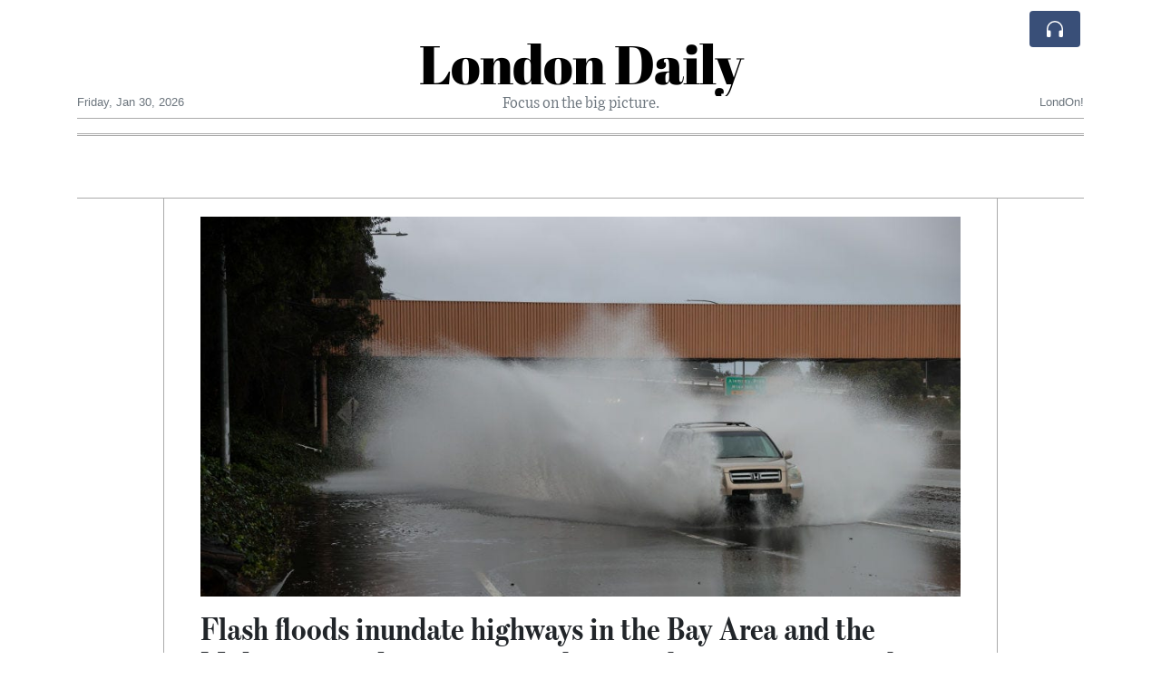

--- FILE ---
content_type: text/html; charset=UTF-8
request_url: https://londondaily.com/flash-floods-inundate-highways-in-the-bay-area-and-the-midwest-is-under-winter-weather-watch-as-extreme-weather-hits
body_size: 18120
content:
<!doctype html>
<html lang="en">
	<head>
		<title>Flash floods inundate highways in the Bay Area and the Midwest is under winter weather watch as extreme weather hits parts of US to start 2023 - London Daily</title>
		<meta charset="utf-8">
		<meta name="viewport" content="width=device-width, initial-scale=1, shrink-to-fit=no">
		<meta name="description" content="A year of extreme weather ended in floods and landslides while 2023 begins with power outages and snowstorms.">
		<meta name="author" content="">
		<meta name="keywords" content="flash, floods, inundate, highways, in, the, bay, area, and, the, midwest, is, under, winter, weather, watch, as, extreme, weather, hits, parts, of, us, to, start, 2023">
		<meta name="twitter:title" content="Flash floods inundate highways in the Bay Area and the Midwest is under winter weather watch as extreme weather hits parts of US to start 2023 - London Daily">
		<meta name="twitter:description" content="A year of extreme weather ended in floods and landslides while 2023 begins with power outages and snowstorms.">
		<meta property="og:title" content="Flash floods inundate highways in the Bay Area and the Midwest is under winter weather watch as extreme weather hits parts of US to start 2023 - London Daily">
		<meta property="og:description" content="A year of extreme weather ended in floods and landslides while 2023 begins with power outages and snowstorms.">
		<meta property="og:site_name" content="London Daily">
		<meta property="og:image" content="https://usfo.ainewslabs.com/images/23/01/1d191a5cb712328436d4da137e8b9bf8.jpg"><meta name="twitter:image" content="https://usfo.ainewslabs.com/images/23/01/1d191a5cb712328436d4da137e8b9bf8.jpg"><meta property="og:type" content="article"><meta property="og:url" content="https://londondaily.com/flash-floods-inundate-highways-in-the-bay-area-and-the-midwest-is-under-winter-weather-watch-as-extreme-weather-hits"><link rel="icon" href="/images/favicon/006evmkkzbtrt-32x32.png" sizes="32x32" type="image/png">
<link rel="apple-touch-icon" href="/images/favicon/006evmkkzbtrt-152x152.png" sizes="152x152" type="image/png">
<link rel="shortcut icon" href="/images/favicon/006evmkkzbtrt-196x196.png" sizes="196x196" type="image/png"><link rel="stylesheet" href="/css/live/1928af88708d8ee1f28f348626cc2c7a.css">	</head>
		<body>
		<div class="container">
			<div class="news-top">
				<div class="d-none d-lg-block text-center" style="min-height: 1.5rem;">
								</div>
				<h1 class="news-title text-center m-0 overflow-hidden news-title-1">
					<a href="./" class="decoration-none" style="color:#000000">London Daily</a>				</h1>
				<div class="news-top-add text-secondary">
					Focus on the big picture.				</div>
				<div class="d-flex pt-2 pt-md-0 justify-content-between line-sm fs--3">
					<div class="text-secondary">Friday, Jan 30, 2026</div>
					<div class="dropdown">
												<span class="text-secondary">LondOn!</span>
											</div>
				</div>
								<div class="d-lg-nonex position-absolute top-0 right-0 mt-2 mr-1 pt-1">
									<div class="rw-listen-link d-none h-100">
						<a href="#" class="d-flex align-items-center h-100 text-white py-2 px-3 decoration-none rounded" data-click="rwopen" style="background-color: #394F78">
							<img src="data:image/svg+xml,%3Csvg xmlns='http://www.w3.org/2000/svg' width='16' height='16' fill='%23ffffff' class='bi bi-headphones' viewBox='0 0 16 16'%3E%3Cpath d='M8 3a5 5 0 0 0-5 5v1h1a1 1 0 0 1 1 1v3a1 1 0 0 1-1 1H3a1 1 0 0 1-1-1V8a6 6 0 1 1 12 0v5a1 1 0 0 1-1 1h-1a1 1 0 0 1-1-1v-3a1 1 0 0 1 1-1h1V8a5 5 0 0 0-5-5z'/%3E%3C/svg%3E" alt="" width="24" height="24">
						</a>
					</div>
								</div>
			</div>
						<div class="d-none d-lg-block">
				<div class="d-flex justify-content-center">
					<div id="headermenulinks" class="flex-grow-1 d-flex justify-content-center py-2 overflow-hidden text-nowrap"></div>					<div id="headmore" class="d-none text-white py-2 px-3 rounded align-self-start fs-1" style="background-color: #394F78; min-height: 2.2rem;" data-click="toggleheadlinks"><i class="ion-arrow-down-b"></i></div>
									</div>
			</div>
						<hr class="top-border my-0">
			<div id="pagecontent">
				<div class="top-slider-widget"></div><div class="row">
	<div class="col-xl-1"></div>
	<div class="col-xl-10">
		<div class="small-news-wrap">
			<div class="text-center position-relative"><img src="https://usfo.ainewslabs.com/images/23/01/1d191a5cb712328436d4da137e8b9bf8.jpg" alt="Flash floods inundate highways in the Bay Area and the Midwest is under winter weather watch as extreme weather hits parts of US to start 2023" class="img-fluid"></div><h1 class="art-title pt-3">Flash floods inundate highways in the Bay Area and the Midwest is under winter weather watch as extreme weather hits parts of US to start 2023</h1><div class="d-md-flex"></div><div class="art-text art-subtitle pb-3">A year of extreme weather ended in floods and landslides while 2023 begins with power outages and snowstorms.</div><div class="art-text art-body pb-3">Extreme weather is halting plans for many Americans again this holiday season. <br />
<br />
A week after a blizzard tore through much of the US over Christmas weekend, a storm that paralyzed much of  Northern California starting Saturday is moving east, putting over 15 million in California, the Midwest and the Plains region under a winter weather watch. <br />
<br />
Since Saturday morning, about six miles of Interstate 580 in the Bay Area near Oakland has remained closed due to flooding, the San Francisco Gate reports.  Nearby, officials are pumping water to clear another Bay Area highway, Niles Canyon Road, after rain triggered a landslide on New Year&#039;s Eve, according to ABC.<br />
<br />
Several other highways along the coast also have been shut down since then, and over 100,000 residents have lost power since Saturday in the Sacramento region, per local station CapRadio.  In Lake Tahoe, thousands more did not have power on New Year&#039;s Eve and cars spun out on some roads during the snowstorm, prompting more closures. Millions were asked to evacuate or shelter in place in the region.<br />
<br />
As the storm moves east, meteorologists predict places like the Rockies will get up to two feet of snow by Monday, and that parts of the Midwest and Great Plains also will be hit, according to CNN. <br />
<br />
The storm is the result of an &quot;atmospheric river,&quot; or long clouds holding massive amounts of water vapor &quot;equivalent to the average flow of water at the mouth of the Mississippi River,&quot; according to the National Oceanic and Atmospheric Administration. Another one is expected in the Bay Area on January 2,  the San Francisco Gate reported. <br />
<br />
Extreme weather like this defined 2022 worldwide: There was drought in Europe and Africa; flooding in south Asia; wildfires and heatwaves in Europe. In the US in September Hurricane Ian ripped through the western coast of Florida. <br />
<br />
Experts predict more in 2023, as climate change worsens, and a Pacific Ocean weather pattern called La Niña makes parts of the northern US colder and wetter, and parts of the southern US hotter and dryer. </div>			
			<div class="d-flex"><div class="py-2"><ul class="list-inline share-article"><li class="list-inline-item mr-1"><a href="https://www.facebook.com/sharer/sharer.php?u=https%3A%2F%2Flondondaily.com%2Fflash-floods-inundate-highways-in-the-bay-area-and-the-midwest-is-under-winter-weather-watch-as-extreme-weather-hits" class="ion-social-facebook" target="_blank"></a></li><li class="list-inline-item mr-1"><a href="https://twitter.com/intent/tweet?url=https%3A%2F%2Flondondaily.com%2Fflash-floods-inundate-highways-in-the-bay-area-and-the-midwest-is-under-winter-weather-watch-as-extreme-weather-hits&text=Flash+floods+inundate+highways+in+the+Bay+Area+and+the+Midwest+is+under+winter+weather+watch+as+extreme+weather+hits+parts+of+US+to+start+2023" class="ion-social-twitter" target="_blank"></a></li><li class="list-inline-item mr-1"><a href="https://www.reddit.com/submit?url=https%3A%2F%2Flondondaily.com%2Fflash-floods-inundate-highways-in-the-bay-area-and-the-midwest-is-under-winter-weather-watch-as-extreme-weather-hits" class="ion-social-reddit" target="_blank"></a></li><li class="list-inline-item mr-1"><a href="mailto:?to=&body=https://londondaily.com/flash-floods-inundate-highways-in-the-bay-area-and-the-midwest-is-under-winter-weather-watch-as-extreme-weather-hits&subject=Flash floods inundate highways in the Bay Area and the Midwest is under winter weather watch as extreme weather hits parts of US to start 2023" class="ion-email"></a></li></ul></div><div class="ml-auto py-2"><a href="comments?ref=eevrvv" class="btn btn-primary px-2">Add Comment</a></div></div><div class="position-relative text-center py-4"><h5 class="position-absolute absolute-center"><span class="d-inline-block px-3 bg-white text-secondary text-uppercase">Newsletter</span></h5><hr></div><form class="auto" data-callback="onnewsletter"><input type="hidden" name="do" value="newsletter"><input type="hidden" name="ref" value="eevrvv"><div class="pb-2"><strong class="done text-success"></strong></div><div class="form-group"><div class="input-group"><input type="email" name="email" class="form-control" placeholder="email@address.com" required><div class="input-group-append"><button class="btn btn-primary">Subscribe</button></div></div></div></form><div class="position-relative text-center py-4"><h5 class="position-absolute absolute-center"><span class="d-inline-block px-3 bg-white text-secondary text-uppercase">Related Articles</span></h5><hr></div><div id="relatedlist"><div class="small-news has-video" data-ref="zmzkpn" data-href="starmer-and-xi-forge-warming-uk-china-ties-in-beijing-amid-strategic-reset"><div class="small-news-img"><a href="starmer-and-xi-forge-warming-uk-china-ties-in-beijing-amid-strategic-reset" title="Starmer and Xi Forge Warming UK-China Ties in Beijing Amid Strategic Reset"><img src="https://usfo.ainewslabs.com/images/26/01/17697188705cvr_b6be5ad96661af49d66e5fcfce12f6b6_t.jpg" class="img-fluid" loading="lazy"></a></div><a href="starmer-and-xi-forge-warming-uk-china-ties-in-beijing-amid-strategic-reset" title="Starmer and Xi Forge Warming UK-China Ties in Beijing Amid Strategic Reset" class="small-news-in decoration-none"><h3 class="text-black mb-0">Starmer and Xi Forge Warming UK-China Ties in Beijing Amid Strategic Reset</h3><div class="news-desc text-dark pt-2">Britain’s prime minister holds rare high-level talks with Chinese President, advancing trade, cooperation and diplomatic engagement after years of strained relations</div></a></div><div class="small-news has-video" data-ref="zmvpze" data-href="meanwhile-in-lille-france-french-police-lower-their-shields-to-make-way-for-the-firefighters-protesting-emmanuel"><div class="small-news-img"><a href="meanwhile-in-lille-france-french-police-lower-their-shields-to-make-way-for-the-firefighters-protesting-emmanuel" title="Meanwhile in Lille, France French police lower their shields to make way for the firefighters protesting Emmanuel Macrons treasonous sell out government."><img src="https://usfo.ainewslabs.com/images/26/01/1769776862uwcdfm8c5ff1080ba565fe239fb8b166456b66_t.png" class="img-fluid" loading="lazy"></a></div><a href="meanwhile-in-lille-france-french-police-lower-their-shields-to-make-way-for-the-firefighters-protesting-emmanuel" title="Meanwhile in Lille, France French police lower their shields to make way for the firefighters protesting Emmanuel Macrons treasonous sell out government." class="small-news-in decoration-none"><h3 class="text-black mb-0">Meanwhile in Lille, France French police lower their shields to make way for the firefighters protesting Emmanuel Macrons treasonous sell out government.</h3><div class="news-desc text-dark pt-2">The European revolution was always going to start in France…. Once the police will start to serve the people instead of the corrupt politicians, democracy will prevail and human...</div></a></div><div class="small-news has-video" data-ref="zmzkev" data-href="astrazeneca-announces-11bn-china-investment-after-scaling-back-uk-expansion-plans"><div class="small-news-img"><a href="astrazeneca-announces-11bn-china-investment-after-scaling-back-uk-expansion-plans" title="AstraZeneca Announces £11bn China Investment After Scaling Back UK Expansion Plans"><img src="https://usfo.ainewslabs.com/images/26/01/17697193225cvr_6249f52bd8b2dd8bb086f21a2e2a583e_t.jpg" class="img-fluid" loading="lazy"></a></div><a href="astrazeneca-announces-11bn-china-investment-after-scaling-back-uk-expansion-plans" title="AstraZeneca Announces £11bn China Investment After Scaling Back UK Expansion Plans" class="small-news-in decoration-none"><h3 class="text-black mb-0">AstraZeneca Announces £11bn China Investment After Scaling Back UK Expansion Plans</h3><div class="news-desc text-dark pt-2">British pharmaceutical group pledges $15bn in Chinese manufacturing, research and development as part of deeper global strategy amid shifting domestic priorities</div></a></div><div class="small-news" data-ref="zmvpek" data-href="zmvpek-tech-market-shifts-and-ai-investment-surge-drive-global-innovation-and-layoffs"><div class="small-news-img"><a href="zmvpek-tech-market-shifts-and-ai-investment-surge-drive-global-innovation-and-layoffs" title="Tech Market Shifts and AI Investment Surge Drive Global Innovation and Layoffs"><img src="https://usfo.ainewslabs.com/images/26/01/1769746719uwcdfm2dda1b28799eb8e2a981aef45da80ac2_t.jpg" class="img-fluid" loading="lazy"></a></div><a href="zmvpek-tech-market-shifts-and-ai-investment-surge-drive-global-innovation-and-layoffs" title="Tech Market Shifts and AI Investment Surge Drive Global Innovation and Layoffs" class="small-news-in decoration-none"><h3 class="text-black mb-0">Tech Market Shifts and AI Investment Surge Drive Global Innovation and Layoffs</h3><div class="news-desc text-dark pt-2">From Microsoft and Apple to Uber’s robotaxi push, key developments reflect AI’s transformative impact on industry and jobs</div></a></div><div class="small-news" data-ref="zmzkme" data-href="zmzkme-markets-jolt-as-ai-spending-us-policy-shifts-and-global-security-moves-drive-new-volatility"><div class="small-news-img"><a href="zmzkme-markets-jolt-as-ai-spending-us-policy-shifts-and-global-security-moves-drive-new-volatility" title="Markets Jolt as AI Spending, US Policy Shifts, and Global Security Moves Drive New Volatility"><img src="https://usfo.ainewslabs.com/images/26/01/1769745740uwcdfm8cc9b830e53908dee7c93e6d6decc1a4_t.jpg" class="img-fluid" loading="lazy"></a></div><a href="zmzkme-markets-jolt-as-ai-spending-us-policy-shifts-and-global-security-moves-drive-new-volatility" title="Markets Jolt as AI Spending, US Policy Shifts, and Global Security Moves Drive New Volatility" class="small-news-in decoration-none"><h3 class="text-black mb-0">Markets Jolt as AI Spending, US Policy Shifts, and Global Security Moves Drive New Volatility</h3><div class="news-desc text-dark pt-2">Microsoft and Tesla face investor pressure while Washington signals major central bank, energy, and military decisions.</div></a></div><div class="small-news" data-ref="zmzkbr" data-href="u-s-signals-potential-decertification-of-canadian-aircraft-as-bilateral-tensions-escalate"><div class="small-news-img"><a href="u-s-signals-potential-decertification-of-canadian-aircraft-as-bilateral-tensions-escalate" title="U.S. Signals Potential Decertification of Canadian Aircraft as Bilateral Tensions Escalate"><img src="https://usfo.ainewslabs.com/images/26/01/1769744768uwcdfmb9b381a1b41f615bd55450a32dd9db10_t.jpg" class="img-fluid" loading="lazy"></a></div><a href="u-s-signals-potential-decertification-of-canadian-aircraft-as-bilateral-tensions-escalate" title="U.S. Signals Potential Decertification of Canadian Aircraft as Bilateral Tensions Escalate" class="small-news-in decoration-none"><h3 class="text-black mb-0">U.S. Signals Potential Decertification of Canadian Aircraft as Bilateral Tensions Escalate</h3><div class="news-desc text-dark pt-2">Growing discord between Washington and Ottawa raises concerns over aviation safety and cross-border trade.</div></a></div><div class="small-news" data-ref="zmzkek" data-href="microsoft-rolls-out-copilot-ai-tools-to-uk-students-faculty-and-university-staff"><div class="small-news-img"><a href="microsoft-rolls-out-copilot-ai-tools-to-uk-students-faculty-and-university-staff" title="Microsoft Rolls Out Copilot AI Tools to UK Students, Faculty and University Staff"><img src="https://usfo.ainewslabs.com/images/26/01/1769719662uwcdfmc3f6cbd3b104e0a01bb9fb8e149a7fc9_t.jpg" class="img-fluid" loading="lazy"></a></div><a href="microsoft-rolls-out-copilot-ai-tools-to-uk-students-faculty-and-university-staff" title="Microsoft Rolls Out Copilot AI Tools to UK Students, Faculty and University Staff" class="small-news-in decoration-none"><h3 class="text-black mb-0">Microsoft Rolls Out Copilot AI Tools to UK Students, Faculty and University Staff</h3><div class="news-desc text-dark pt-2">Expanded access to Microsoft Copilot marks a major step in bringing generative artificial intelligence into British higher education</div></a></div><div class="small-news" data-ref="zmzkem" data-href="uk-signals-push-for-expanded-services-access-to-china-after-starmer-xi-talks"><div class="small-news-img"><a href="uk-signals-push-for-expanded-services-access-to-china-after-starmer-xi-talks" title="UK Signals Push for Expanded Services Access to China After Starmer–Xi Talks"><img src="https://usfo.ainewslabs.com/images/26/01/1769719542uwcdfm21a02ae8d5754889fc4ee7156f9c6e4d_t.jpg" class="img-fluid" loading="lazy"></a></div><a href="uk-signals-push-for-expanded-services-access-to-china-after-starmer-xi-talks" title="UK Signals Push for Expanded Services Access to China After Starmer–Xi Talks" class="small-news-in decoration-none"><h3 class="text-black mb-0">UK Signals Push for Expanded Services Access to China After Starmer–Xi Talks</h3><div class="news-desc text-dark pt-2">London pledges deeper engagement on finance, legal and professional services as bilateral economic reset gathers pace</div></a></div><div class="small-news" data-ref="zmzkez" data-href="china-to-halve-tariffs-on-uk-whisky-following-xi-starmer-talks-in-beijing"><div class="small-news-img"><a href="china-to-halve-tariffs-on-uk-whisky-following-xi-starmer-talks-in-beijing" title="China to Halve Tariffs on UK Whisky Following Xi–Starmer Talks in Beijing"><img src="https://usfo.ainewslabs.com/images/26/01/1769719301uwcdfm6decfa09f59aaad9292ebaa0ac272389_t.jpg" class="img-fluid" loading="lazy"></a></div><a href="china-to-halve-tariffs-on-uk-whisky-following-xi-starmer-talks-in-beijing" title="China to Halve Tariffs on UK Whisky Following Xi–Starmer Talks in Beijing" class="small-news-in decoration-none"><h3 class="text-black mb-0">China to Halve Tariffs on UK Whisky Following Xi–Starmer Talks in Beijing</h3><div class="news-desc text-dark pt-2">Tariff cut on Scotch whisky marks early economic breakthrough as Britain and China move to reset strained trade relations</div></a></div><div class="small-news" data-ref="zmzket" data-href="uk-food-sector-urges-transition-period-in-light-of-post-brexit-regulatory-reset-talks-with-eu"><div class="small-news-img"><a href="uk-food-sector-urges-transition-period-in-light-of-post-brexit-regulatory-reset-talks-with-eu" title="UK Food Sector Urges Transition Period in Light of Post-Brexit Regulatory Reset Talks with EU"><img src="https://usfo.ainewslabs.com/images/26/01/1769719241uwcdfm6cc90701b5ef5e75ddb515945b3f08f8_t.jpg" class="img-fluid" loading="lazy"></a></div><a href="uk-food-sector-urges-transition-period-in-light-of-post-brexit-regulatory-reset-talks-with-eu" title="UK Food Sector Urges Transition Period in Light of Post-Brexit Regulatory Reset Talks with EU" class="small-news-in decoration-none"><h3 class="text-black mb-0">UK Food Sector Urges Transition Period in Light of Post-Brexit Regulatory Reset Talks with EU</h3><div class="news-desc text-dark pt-2">British farming and food industry leaders call for phased implementation of aligning rules to prevent disruption and economic loss from abrupt change</div></a></div><div class="small-news" data-ref="zmzker" data-href="china-agrees-visa-free-entry-for-british-citizens-as-keir-starmer-secures-breakthrough-in-beijing"><div class="small-news-img"><a href="china-agrees-visa-free-entry-for-british-citizens-as-keir-starmer-secures-breakthrough-in-beijing" title="China Agrees Visa-Free Entry for British Citizens as Keir Starmer Secures Breakthrough in Beijing"><img src="https://usfo.ainewslabs.com/images/26/01/1769719121uwcdfm4c8d5c33c0c0e82cf4be369559985f2c_t.jpg" class="img-fluid" loading="lazy"></a></div><a href="china-agrees-visa-free-entry-for-british-citizens-as-keir-starmer-secures-breakthrough-in-beijing" title="China Agrees Visa-Free Entry for British Citizens as Keir Starmer Secures Breakthrough in Beijing" class="small-news-in decoration-none"><h3 class="text-black mb-0">China Agrees Visa-Free Entry for British Citizens as Keir Starmer Secures Breakthrough in Beijing</h3><div class="news-desc text-dark pt-2">UK travellers to gain short-stay visa-free access following high-level talks between London and Beijing during the prime minister’s visit</div></a></div><div class="small-news" data-ref="zmzkpm" data-href="uk-s-keir-starmer-in-beijing-for-strategic-reset-as-china-courts-western-allies"><div class="small-news-img"><a href="uk-s-keir-starmer-in-beijing-for-strategic-reset-as-china-courts-western-allies" title="UK’s Keir Starmer in Beijing for Strategic Reset as China Courts Western Allies"><img src="https://usfo.ainewslabs.com/images/26/01/1769719003uwcdfmf41521bf4a4cad277bea6628dd7e9240_t.jpg" class="img-fluid" loading="lazy"></a></div><a href="uk-s-keir-starmer-in-beijing-for-strategic-reset-as-china-courts-western-allies" title="UK’s Keir Starmer in Beijing for Strategic Reset as China Courts Western Allies" class="small-news-in decoration-none"><h3 class="text-black mb-0">UK’s Keir Starmer in Beijing for Strategic Reset as China Courts Western Allies</h3><div class="news-desc text-dark pt-2">British prime minister holds rare talks with President Xi Jinping to deepen economic and diplomatic ties amid global uncertainty</div></a></div></div><div id="loader" class="text-center py-5"><form action=""><input type="hidden" name="do" value="load"><input type="hidden" name="lang" value="en"><input type="hidden" name="last" value="12"><input type="hidden" name="num" value="12"><input type="hidden" name="page" value="article"><input type="hidden" name="skip" value="eevrvv"><button type="button" class="btn btn-outline-secondary btn-lg rounded-0 fs--2 text-uppercase btn-xxl" data-click="morenews">Load More</button></form></div>		</div>
	</div>
	<div class="col-xl-1"></div>
</div>
<div id="modalwhatsapp" class="modal" tabindex="-1" role="dialog" data-backdrop="static">
	<div class="modal-dialog" role="document">
		<div class="modal-content">
			
			<div class="modal-header">
				<h6 class="modal-title"><i class="ion-social-whatsapp fs-2 align-middle" style="color: #3CBF4D"></i> <span class="align-middle">WhatsApp</span></h6>
				<button type="button" class="close" data-dismiss="modal" aria-label="Close"><span aria-hidden="true">&times;</span></button>
			</div>
			<form class="auto" data-callback="onwhatsapp">
				<input type="hidden" name="do" value="newsletter">
				<input type="hidden" name="act" value="whatsapp">
				<input type="hidden" name="ref" value="">
				<div class="modal-body">
					<div class="form-group pb-5">
						<label>Subscribe also to our WhatsApp channel:</label>
						<div class="input-group">
														<input type="text" name="phone" class="form-control" value="" required>
							<div class="input-group-append"><button class="btn btn-success">Subscribe</button></div>
						</div>
					</div>
				</div>
			</form>
		</div>
	</div>
</div>
<script type="text/javascript">
	var ARTMEDIA=[{"image":"https:\/\/usfo.ainewslabs.com\/images\/23\/01\/1d191a5cb712328436d4da137e8b9bf8.jpg","yt":"","yt_listtype":"","yt_list":"","yt_start":"","yt_end":"","video":"","text":"","image9x16":null,"video9x16":null}];
	var INSLIDER={};
	var VIDEOLIST=[];
	var PRSOURCE='';
	var PRREF='';
	var AREF='eevrvv';
	var NEXTVIDEOART = '';
	var NEXTMUSIC = [];
</script>			</div>
		</div>
		<footer class="footer mt-5 bg-light">
			<div>
				<div class="container py-4">
					<div class="fs-5 text-news border-bottom" style="color:#000000">Welcome to London Daily</div>
					<div class="py-3 fs--1">
						<div class="row"><div class="col-sm-6 col-lg-9 py-1"><div class="row form-row gx-2"><div class="col-lg-6 pb-2"><div class="ratio ratio-16x9 embed-responsive embed-responsive-16by9"><div class="embed-responsive-item"><img src="/images/23/05/r-2enmvvprmmt.png" class="img-cover" alt="Welcome to London Daily" style="width: 100%; height: 100%; object-fit: contain;"></div></div></div><div class="col-lg-6 pb-2">Welcome to London Daily, an innovative and unique news experiment driven by advanced artificial intelligence (AI) technology.

Our AI system conducts extensive research and fact-checking, presenting a non-biased and diverse perspective on each topic.<br><a href="about" title="Welcome to London Daily" class="text-decoration-underline">Read more</a></div></div></div><div class="col-sm-6 col-lg-3"><ul class="list-unstyled row mb-0"><li class="col-sm-6 col-lg-12 pb-1"><a href="rss" target="_blank" class="text-dark decoration-none fs--2" data-skipload="true"><i class="ion-social-rss icon-fw"></i> RSS</a></li></ul></div></div>					</div>
					<div class="fs--1 pt-3">
						<span class="text-secondary mr-1">&copy;1999-2026 <a href="https://londondaily.com" target="_blank">LondonDaily.com</a></span>
						<a href="contact" class="text-dark mx-1 d-inline-block">Contact Us</a><a href="about"  class="text-dark mx-1 d-inline-block" >About</a><a href="wcdepn-privacy-policy"  class="text-dark mx-1 d-inline-block" >Privacy Policy</a>					</div>
				</div>
			</div>
		</footer>
						<div class="d-none">
			<audio id="linkplayer"></audio>
		</div>
		<div id="pageloadprogress">
			<div id="pageloadbar"></div>
		</div>
		<svg xmlns="http://www.w3.org/2000/svg" style="display: none;">
	<symbol id="rwiconplay" fill="currentColor" viewBox="0 0 16 16">
		<path d="m11.596 8.697-6.363 3.692c-.54.313-1.233-.066-1.233-.697V4.308c0-.63.692-1.01 1.233-.696l6.363 3.692a.802.802 0 0 1 0 1.393z"/>
	</symbol>
	<symbol id="rwiconpause" fill="currentColor" viewBox="0 0 16 16">
		<path d="M5.5 3.5A1.5 1.5 0 0 1 7 5v6a1.5 1.5 0 0 1-3 0V5a1.5 1.5 0 0 1 1.5-1.5zm5 0A1.5 1.5 0 0 1 12 5v6a1.5 1.5 0 0 1-3 0V5a1.5 1.5 0 0 1 1.5-1.5z"/>
	</symbol>
	<symbol id="rwiconback" fill="currentColor" viewBox="0 0 16 16">
		<path d="M.5 3.5A.5.5 0 0 0 0 4v8a.5.5 0 0 0 1 0V8.753l6.267 3.636c.54.313 1.233-.066 1.233-.697v-2.94l6.267 3.636c.54.314 1.233-.065 1.233-.696V4.308c0-.63-.693-1.01-1.233-.696L8.5 7.248v-2.94c0-.63-.692-1.01-1.233-.696L1 7.248V4a.5.5 0 0 0-.5-.5z"/>
	</symbol>
	<symbol id="rwiconnext" fill="currentColor" viewBox="0 0 16 16">
		<path d="M15.5 3.5a.5.5 0 0 1 .5.5v8a.5.5 0 0 1-1 0V8.753l-6.267 3.636c-.54.313-1.233-.066-1.233-.697v-2.94l-6.267 3.636C.693 12.703 0 12.324 0 11.693V4.308c0-.63.693-1.01 1.233-.696L7.5 7.248v-2.94c0-.63.693-1.01 1.233-.696L15 7.248V4a.5.5 0 0 1 .5-.5z"/>
	</symbol>
	<symbol id="rwiconup" fill="currentColor" viewBox="0 0 16 16">
		<path fill-rule="evenodd" d="M7.646 4.646a.5.5 0 0 1 .708 0l6 6a.5.5 0 0 1-.708.708L8 5.707l-5.646 5.647a.5.5 0 0 1-.708-.708l6-6z"/>
	</symbol>
	<symbol id="rwicondown" fill="currentColor" viewBox="0 0 16 16">
		<path fill-rule="evenodd" d="M1.646 4.646a.5.5 0 0 1 .708 0L8 10.293l5.646-5.647a.5.5 0 0 1 .708.708l-6 6a.5.5 0 0 1-.708 0l-6-6a.5.5 0 0 1 0-.708z"/>
	</symbol>
</svg>

<div id="radiowidget">
	<div class="container px-0">
		<div class="rw-head">
			<div class="d-flex align-items-center py-2 py-md-0 px-3">
				<div>
					<button id="rwplaybutton" class="btn rwplaybutton" data-click="rwtoggle">
						<svg class="rwicon rwiconplay"><use xlink:href="#rwiconplay"/></svg>
						<svg class="rwicon rwiconpause"><use xlink:href="#rwiconpause"/></svg>
					</button>
				</div>
				<div class="flex-grow-1 overflow-hidden">
					<div class="d-flex align-items-center">
						<div id="rwtitle" class="rw-current-title flex-grow-1"></div>
						<div class="d-nonex d-md-block nowrap text-nowrap">
							<a href="#" class="text-white px-2 d-inline-block" data-click="rwplayprev">
								<svg class="rwicon rwicon-2"><use xlink:href="#rwiconback"/></svg>
							</a>
							<a href="#" class="text-white px-2 d-inline-block" data-click="rwplayfwd">
								<svg class="rwicon rwicon-2"><use xlink:href="#rwiconnext"/></svg>
							</a>
							<a href="#" class="rwopenlist text-white px-2 d-none d-md-inline-block" data-click="rwopenplist">
								<span class="align-middle fs--3 text-uppercase font-weight-bold">Playlist</span>
								<svg class="rwicon"><use xlink:href="#rwiconup"/></svg>
							</a>
							<a href="#" class="d-none rwhidelist text-white px-2" data-click="rwhideplist">
								<span class="align-middle fs--3 text-uppercase font-weight-bold">Hide</span>
								<svg class="rwicon"><use xlink:href="#rwicondown"/></svg>
							</a>
						</div>
					</div>
					<div class="d-none d-md-block position-relative pl-3 ps-3 pr-2 pe-2 pb-2">
						<div id="rwvawes"></div>
						<div id="rwprogress" class="rwprogress">
							<div id="rwprogressbar2" class="rwprogressbar"></div>
							<div id="rwctime2" class="rwtime">0:00</div>
							<div class="rwtotal">0:00</div>
						</div>
					</div>
				</div>
				<a href="#" class="d-md-none ml-2 ms-2 text-white text-center" data-click="rwexpand">
					<svg class="rwicon"><use xlink:href="#rwiconup"/></svg>
					<div class="fs--3 text-uppercase">Open</div>
				</a>
			</div>
		</div>
		<a href="#" class="rw-close d-none d-md-block" data-click="rwclose">
			<svg xmlns="http://www.w3.org/2000/svg" width="20" height="20" fill="#ffffff" viewBox="0 0 16 16">
				<path d="M2.146 2.854a.5.5 0 1 1 .708-.708L8 7.293l5.146-5.147a.5.5 0 0 1 .708.708L8.707 8l5.147 5.146a.5.5 0 0 1-.708.708L8 8.707l-5.146 5.147a.5.5 0 0 1-.708-.708L7.293 8 2.146 2.854Z"/>
			</svg>
		</a>
		<div class="rw-body text-white d-md-none">
			<div class="d-flex flex-column h-100">
				<div class="mb-auto rw-body-logo py-2">
					<h1 class="news-title text-center text-white m-0 overflow-hidden news-title-1">
					<span style="color:#000000">London Daily</span>					</h1>
					<div class="news-top-add text-white">
						Focus on the big picture.					</div>
				</div>
				<div class="px-3">
					<div id="rwmobiletitle" class="rw-current-title text-center font-weight-semibold"></div>
				</div>
				<div class="px-4 mt-auto">
					<div class="d-flex align-items-center px-3">
						<div id="rwctime1" class="rwtime">0:00</div>
						<div class="flex-grow-1 px-3">
							<div class="rwprogress">
								<div id="rwprogressbar1" class="rwprogressbar"></div>
							</div>
						</div>
						<div class="rwtotal">0:00</div>
					</div>
					<div class="d-flex align-items-center justify-content-center py-3">
						<a href="#" class="text-white px-3" data-click="rwplayprev">
							<svg class="rwicon rwicon-3"><use xlink:href="#rwiconback"/></svg>
						</a>
						<div class="px-3 mx-2">
							<button id="rwmobileplaybutton" class="btn rwplaybutton" data-click="rwtoggle">
								<svg class="rwicon rwiconplay"><use xlink:href="#rwiconplay"/></svg>
								<svg class="rwicon rwiconpause"><use xlink:href="#rwiconpause"/></svg>
							</button>
						</div>
						<a href="#" class="text-white px-3" data-click="rwplayfwd">
							<svg class="rwicon rwicon-3"><use xlink:href="#rwiconnext"/></svg>
						</a>
					</div>
				</div>
				<a href="#" class="d-block text-center text-white p-3 rw-body-close" data-click="rwexpand">
					<span class="align-middle fs--3 text-uppercase font-weight-bold">Close</span>
					<svg class="rwicon"><use xlink:href="#rwicondown"/></svg>
				</a>
			</div>
		</div>
	</div>
	<div id="rwplaylist">
		<div id="rwlist" class="bg-white">
			<div class="container">
				<a href="#" class="d-flex align-items-center rwpl-item rwpl-item-azmzkev text-dark" data-click="rwplay" data-ref="azmzkev" data-src="https://usfo.ainewslabs.com/images/26/01/1769719323uwcdfm683dbc7bbe0b12b8d1704ca081980b7a.mp3" data-title="AstraZeneca Announces £11bn China Investment After Scaling Back UK Expansion Plans" data-image="" data-href="astrazeneca-announces-11bn-china-investment-after-scaling-back-uk-expansion-plans"><div class="px-2"><div class="rwpl-item-icon d-flex align-items-center justify-content-center"><svg class="rwicon rwiconplay"><use xlink:href="#rwiconplay"/></svg><svg class="rwicon rwiconpause"><use xlink:href="#rwiconpause"/></svg></div></div><div class="rw-title">AstraZeneca Announces £11bn China Investment After Scaling Back UK Expansion Plans</div></a><a href="#" class="d-flex align-items-center rwpl-item rwpl-item-azmzkpn text-dark" data-click="rwplay" data-ref="azmzkpn" data-src="https://usfo.ainewslabs.com/images/26/01/1769718871uwcdfm82194df1b345ea17ca003734ac14ad58.mp3" data-title="Starmer and Xi Forge Warming UK-China Ties in Beijing Amid Strategic Reset" data-image="" data-href="starmer-and-xi-forge-warming-uk-china-ties-in-beijing-amid-strategic-reset"><div class="px-2"><div class="rwpl-item-icon d-flex align-items-center justify-content-center"><svg class="rwicon rwiconplay"><use xlink:href="#rwiconplay"/></svg><svg class="rwicon rwiconpause"><use xlink:href="#rwiconpause"/></svg></div></div><div class="rw-title">Starmer and Xi Forge Warming UK-China Ties in Beijing Amid Strategic Reset</div></a><a href="#" class="d-flex align-items-center rwpl-item rwpl-item-azmvpek text-dark" data-click="rwplay" data-ref="azmvpek" data-src="https://usfo.ainewslabs.com/images/26/01/1769746738uwcdfmc7cc7678dbbcdd663667461e6a96a1d1.mp3" data-title="Tech Market Shifts and AI Investment Surge Drive Global Innovation and Layoffs" data-image="" data-href="zmvpek-tech-market-shifts-and-ai-investment-surge-drive-global-innovation-and-layoffs"><div class="px-2"><div class="rwpl-item-icon d-flex align-items-center justify-content-center"><svg class="rwicon rwiconplay"><use xlink:href="#rwiconplay"/></svg><svg class="rwicon rwiconpause"><use xlink:href="#rwiconpause"/></svg></div></div><div class="rw-title">Tech Market Shifts and AI Investment Surge Drive Global Innovation and Layoffs</div></a><a href="#" class="d-flex align-items-center rwpl-item rwpl-item-azmzkme text-dark" data-click="rwplay" data-ref="azmzkme" data-src="https://usfo.ainewslabs.com/images/26/01/1769745753uwcdfm8a2a98ef44630f9f8e8bb433c9456fcb.mp3" data-title="Markets Jolt as AI Spending, US Policy Shifts, and Global Security Moves Drive New Volatility" data-image="" data-href="zmzkme-markets-jolt-as-ai-spending-us-policy-shifts-and-global-security-moves-drive-new-volatility"><div class="px-2"><div class="rwpl-item-icon d-flex align-items-center justify-content-center"><svg class="rwicon rwiconplay"><use xlink:href="#rwiconplay"/></svg><svg class="rwicon rwiconpause"><use xlink:href="#rwiconpause"/></svg></div></div><div class="rw-title">Markets Jolt as AI Spending, US Policy Shifts, and Global Security Moves Drive New Volatility</div></a><a href="#" class="d-flex align-items-center rwpl-item rwpl-item-azmzkbr text-dark" data-click="rwplay" data-ref="azmzkbr" data-src="https://usfo.ainewslabs.com/images/26/01/1769744770uwcdfm25e924563863881e75fa26d86d1dcd91.mp3" data-title="U.S. Signals Potential Decertification of Canadian Aircraft as Bilateral Tensions Escalate" data-image="" data-href="u-s-signals-potential-decertification-of-canadian-aircraft-as-bilateral-tensions-escalate"><div class="px-2"><div class="rwpl-item-icon d-flex align-items-center justify-content-center"><svg class="rwicon rwiconplay"><use xlink:href="#rwiconplay"/></svg><svg class="rwicon rwiconpause"><use xlink:href="#rwiconpause"/></svg></div></div><div class="rw-title">U.S. Signals Potential Decertification of Canadian Aircraft as Bilateral Tensions Escalate</div></a><a href="#" class="d-flex align-items-center rwpl-item rwpl-item-azmzmvt text-dark" data-click="rwplay" data-ref="azmzmvt" data-src="https://usfo.ainewslabs.com/images/26/01/1769706522uwcdfmf405ae7f86300e09a990ac2605bf2d7a.mp3" data-title="Former South Korean First Lady Kim Keon Hee Sentenced to 20 Months for Bribery" data-image="" data-href="zmzmvt-former-south-korean-first-lady-kim-keon-hee-sentenced-to-20-months-for-bribery"><div class="px-2"><div class="rwpl-item-icon d-flex align-items-center justify-content-center"><svg class="rwicon rwiconplay"><use xlink:href="#rwiconplay"/></svg><svg class="rwicon rwiconpause"><use xlink:href="#rwiconpause"/></svg></div></div><div class="rw-title">Former South Korean First Lady Kim Keon Hee Sentenced to 20 Months for Bribery</div></a><a href="#" class="d-flex align-items-center rwpl-item rwpl-item-azmzbmv text-dark" data-click="rwplay" data-ref="azmzbmv" data-src="https://usfo.ainewslabs.com/images/26/01/1769678697uwcdfm28f6b4a7cb2642fd58ce37d6db278511.mp3" data-title="Tesla Ends Model S and X Production and Sends $2 Billion to xAI as 2025 Revenue Declines" data-image="" data-href="tesla-ends-model-s-and-x-production-and-sends-2-billion-to-xai-as-2025-revenue-declines"><div class="px-2"><div class="rwpl-item-icon d-flex align-items-center justify-content-center"><svg class="rwicon rwiconplay"><use xlink:href="#rwiconplay"/></svg><svg class="rwicon rwiconpause"><use xlink:href="#rwiconpause"/></svg></div></div><div class="rw-title">Tesla Ends Model S and X Production and Sends $2 Billion to xAI as 2025 Revenue Declines</div></a><a href="#" class="d-flex align-items-center rwpl-item rwpl-item-azmzmzz text-dark" data-click="rwplay" data-ref="azmzmzz" data-src="https://usfo.ainewslabs.com/images/26/01/1769686124uwcdfmf881b64f83715b7cb9f5dd4e025ee836.mp3" data-title="China Executes 11 Members of the Ming Clan in Cross-Border Scam Case Linked to Myanmar’s Lawkai" data-image="" data-href="zmzmzz-china-executes-11-members-of-the-ming-clan-in-cross-border-scam-case-linked-to-myanmar-s-lawkai"><div class="px-2"><div class="rwpl-item-icon d-flex align-items-center justify-content-center"><svg class="rwicon rwiconplay"><use xlink:href="#rwiconplay"/></svg><svg class="rwicon rwiconpause"><use xlink:href="#rwiconpause"/></svg></div></div><div class="rw-title">China Executes 11 Members of the Ming Clan in Cross-Border Scam Case Linked to Myanmar’s Lawkai</div></a><a href="#" class="d-flex align-items-center rwpl-item rwpl-item-azmzmtr text-dark" data-click="rwplay" data-ref="azmzmtr" data-src="https://usfo.ainewslabs.com/images/26/01/1769684639uwcdfmaceba234ac29b73c5888684b22816d25.mp3" data-title="Trump Administration Officials Held Talks With Group Advocating Alberta’s Independence" data-image="" data-href="zmzmtr-trump-administration-officials-held-talks-with-group-advocating-alberta-s-independence"><div class="px-2"><div class="rwpl-item-icon d-flex align-items-center justify-content-center"><svg class="rwicon rwiconplay"><use xlink:href="#rwiconplay"/></svg><svg class="rwicon rwiconpause"><use xlink:href="#rwiconpause"/></svg></div></div><div class="rw-title">Trump Administration Officials Held Talks With Group Advocating Alberta’s Independence</div></a><a href="#" class="d-flex align-items-center rwpl-item rwpl-item-azmzmrv text-dark" data-click="rwplay" data-ref="azmzmrv" data-src="https://usfo.ainewslabs.com/images/26/01/1769684540uwcdfmca4ed4e07179f209a76e7c83cd0eb293.mp3" data-title="Starmer Signals UK Push for a More ‘Sophisticated’ Relationship With China in Talks With Xi" data-image="" data-href="zmzmrv-starmer-signals-uk-push-for-a-more-sophisticated-relationship-with-china-in-talks-with-xi"><div class="px-2"><div class="rwpl-item-icon d-flex align-items-center justify-content-center"><svg class="rwicon rwiconplay"><use xlink:href="#rwiconplay"/></svg><svg class="rwicon rwiconpause"><use xlink:href="#rwiconpause"/></svg></div></div><div class="rw-title">Starmer Signals UK Push for a More ‘Sophisticated’ Relationship With China in Talks With Xi</div></a><a href="#" class="d-flex align-items-center rwpl-item rwpl-item-azmzmeb text-dark" data-click="rwplay" data-ref="azmzmeb" data-src="https://usfo.ainewslabs.com/images/26/01/1769683699uwcdfm263c8aec4dad3d5ab1affe6f67990ebe.mp3" data-title="Shopping Chatbots Move From Advice to Checkout as Walmart Pushes Faster Than Amazon" data-image="" data-href="zmzmeb-shopping-chatbots-move-from-advice-to-checkout-as-walmart-pushes-faster-than-amazon"><div class="px-2"><div class="rwpl-item-icon d-flex align-items-center justify-content-center"><svg class="rwicon rwiconplay"><use xlink:href="#rwiconplay"/></svg><svg class="rwicon rwiconpause"><use xlink:href="#rwiconpause"/></svg></div></div><div class="rw-title">Shopping Chatbots Move From Advice to Checkout as Walmart Pushes Faster Than Amazon</div></a><a href="#" class="d-flex align-items-center rwpl-item rwpl-item-azmznrm text-dark" data-click="rwplay" data-ref="azmznrm" data-src="https://usfo.ainewslabs.com/images/26/01/1769633464uwcdfm1cc0789907de2cdb718720cb4aa1c106.mp3" data-title="Starmer Seeks Economic Gains From China Visit While Navigating US Diplomatic Sensitivities" data-image="" data-href="starmer-seeks-economic-gains-from-china-visit-while-navigating-us-diplomatic-sensitivities"><div class="px-2"><div class="rwpl-item-icon d-flex align-items-center justify-content-center"><svg class="rwicon rwiconplay"><use xlink:href="#rwiconplay"/></svg><svg class="rwicon rwiconpause"><use xlink:href="#rwiconpause"/></svg></div></div><div class="rw-title">Starmer Seeks Economic Gains From China Visit While Navigating US Diplomatic Sensitivities</div></a><a href="#" class="d-flex align-items-center rwpl-item rwpl-item-azmznrt text-dark" data-click="rwplay" data-ref="azmznrt" data-src="https://usfo.ainewslabs.com/images/26/01/1769633044uwcdfmc15a37657a0711878b3a5f3ccb7ceecb.mp3" data-title="Starmer Says China Visit Will Deliver Economic Benefits as He Prepares to Meet Xi Jinping" data-image="" data-href="starmer-says-china-visit-will-deliver-economic-benefits-as-he-prepares-to-meet-xi-jinping"><div class="px-2"><div class="rwpl-item-icon d-flex align-items-center justify-content-center"><svg class="rwicon rwiconplay"><use xlink:href="#rwiconplay"/></svg><svg class="rwicon rwiconpause"><use xlink:href="#rwiconpause"/></svg></div></div><div class="rw-title">Starmer Says China Visit Will Deliver Economic Benefits as He Prepares to Meet Xi Jinping</div></a><a href="#" class="d-flex align-items-center rwpl-item rwpl-item-azmznre text-dark" data-click="rwplay" data-ref="azmznre" data-src="https://usfo.ainewslabs.com/images/26/01/1769632707uwcdfm230840df045e4ea1d30057da17f9fa43.mp3" data-title="UK Prime Minister Starmer Arrives in China to Bolster Trade and Warn Firms of Strategic Opportunities" data-image="" data-href="uk-prime-minister-starmer-arrives-in-china-to-bolster-trade-and-warn-firms-of-strategic-opportunities"><div class="px-2"><div class="rwpl-item-icon d-flex align-items-center justify-content-center"><svg class="rwicon rwiconplay"><use xlink:href="#rwiconplay"/></svg><svg class="rwicon rwiconpause"><use xlink:href="#rwiconpause"/></svg></div></div><div class="rw-title">UK Prime Minister Starmer Arrives in China to Bolster Trade and Warn Firms of Strategic Opportunities</div></a><a href="#" class="d-flex align-items-center rwpl-item rwpl-item-azmznkv text-dark" data-click="rwplay" data-ref="azmznkv" data-src="https://usfo.ainewslabs.com/images/26/01/1769642485uwcdfm2e42fac34cf4e48105846864e89b2bb8.mp3" data-title="The AI Hiring Doom Loop — Algorithmic Recruiting Filters Out Top Talent and Rewards Average or Fake Candidates" data-image="" data-href="the-ai-hiring-doom-loop-algorithmic-recruiting-filters-out-top-talent-and-rewards-average-or-fake-candidates"><div class="px-2"><div class="rwpl-item-icon d-flex align-items-center justify-content-center"><svg class="rwicon rwiconplay"><use xlink:href="#rwiconplay"/></svg><svg class="rwicon rwiconpause"><use xlink:href="#rwiconpause"/></svg></div></div><div class="rw-title">The AI Hiring Doom Loop — Algorithmic Recruiting Filters Out Top Talent and Rewards Average or Fake Candidates</div></a><a href="#" class="d-flex align-items-center rwpl-item rwpl-item-azmznkt text-dark" data-click="rwplay" data-ref="azmznkt" data-src="https://usfo.ainewslabs.com/images/26/01/1769637866uwcdfmdf10ba4c5e19d2700a4c0613a2f1e4d8.mp3" data-title="Amazon to Cut 16,000 Corporate Jobs After Earlier 14,000 Reduction, Citing Streamlining and AI Investment" data-image="" data-href="amazon-to-cut-16-000-corporate-jobs-after-earlier-14-000-reduction-citing-streamlining-and-ai-investment"><div class="px-2"><div class="rwpl-item-icon d-flex align-items-center justify-content-center"><svg class="rwicon rwiconplay"><use xlink:href="#rwiconplay"/></svg><svg class="rwicon rwiconpause"><use xlink:href="#rwiconpause"/></svg></div></div><div class="rw-title">Amazon to Cut 16,000 Corporate Jobs After Earlier 14,000 Reduction, Citing Streamlining and AI Investment</div></a><a href="#" class="d-flex align-items-center rwpl-item rwpl-item-azmznmr text-dark" data-click="rwplay" data-ref="azmznmr" data-src="https://usfo.ainewslabs.com/images/26/01/1769637257uwcdfmeff0a89fd6903274e15b2fe07d529456.mp3" data-title="Federal Reserve Holds Interest Rate at 3.75% as Powell Faces DOJ Criminal Investigation During 2026 Decision" data-image="" data-href="zmznmr-federal-reserve-holds-interest-rate-at-3-75-as-powell-faces-doj-criminal-investigation-during-2026-decision"><div class="px-2"><div class="rwpl-item-icon d-flex align-items-center justify-content-center"><svg class="rwicon rwiconplay"><use xlink:href="#rwiconplay"/></svg><svg class="rwicon rwiconpause"><use xlink:href="#rwiconpause"/></svg></div></div><div class="rw-title">Federal Reserve Holds Interest Rate at 3.75% as Powell Faces DOJ Criminal Investigation During 2026 Decision</div></a><a href="#" class="d-flex align-items-center rwpl-item rwpl-item-azmznbr text-dark" data-click="rwplay" data-ref="azmznbr" data-src="https://usfo.ainewslabs.com/images/26/01/1769637165uwcdfmc5180317082c18aa6c109636bf3315bd.mp3" data-title="Putin’s Four-Year Ukraine Invasion Cost: Russia’s Mass Casualty Attrition and the Donbas Security-Guarantee Tradeoff" data-image="" data-href="zmznbr-putin-s-four-year-ukraine-invasion-cost-russia-s-mass-casualty-attrition-and-the-donbas-security-guarantee-tradeoff"><div class="px-2"><div class="rwpl-item-icon d-flex align-items-center justify-content-center"><svg class="rwicon rwiconplay"><use xlink:href="#rwiconplay"/></svg><svg class="rwicon rwiconpause"><use xlink:href="#rwiconpause"/></svg></div></div><div class="rw-title">Putin’s Four-Year Ukraine Invasion Cost: Russia’s Mass Casualty Attrition and the Donbas Security-Guarantee Tradeoff</div></a><a href="#" class="d-flex align-items-center rwpl-item rwpl-item-azmznpr text-dark" data-click="rwplay" data-ref="azmznpr" data-src="https://usfo.ainewslabs.com/images/26/01/1769578311uwcdfmc0e9435a490223040f7c61e43d66811e.mp3" data-title="Wall Street Bets on Strong US Growth and Currency Moves as Dollar Slips After Trump Comments" data-image="" data-href="zmznpr-wall-street-bets-on-strong-us-growth-and-currency-moves-as-dollar-slips-after-trump-comments"><div class="px-2"><div class="rwpl-item-icon d-flex align-items-center justify-content-center"><svg class="rwicon rwiconplay"><use xlink:href="#rwiconplay"/></svg><svg class="rwicon rwiconpause"><use xlink:href="#rwiconpause"/></svg></div></div><div class="rw-title">Wall Street Bets on Strong US Growth and Currency Moves as Dollar Slips After Trump Comments</div></a><a href="#" class="d-flex align-items-center rwpl-item rwpl-item-azmznpp text-dark" data-click="rwplay" data-ref="azmznpp" data-src="https://usfo.ainewslabs.com/images/26/01/1769577538uwcdfmd82821a441844cdf23194ad57d85d22b.mp3" data-title="UK Prime Minister Traveled to China Using Temporary Phones and Laptops to Limit Espionage Risks" data-image="" data-href="uk-prime-minister-traveled-to-china-using-temporary-phones-and-laptops-to-limit-espionage-risks"><div class="px-2"><div class="rwpl-item-icon d-flex align-items-center justify-content-center"><svg class="rwicon rwiconplay"><use xlink:href="#rwiconplay"/></svg><svg class="rwicon rwiconpause"><use xlink:href="#rwiconpause"/></svg></div></div><div class="rw-title">UK Prime Minister Traveled to China Using Temporary Phones and Laptops to Limit Espionage Risks</div></a><a href="#" class="d-flex align-items-center rwpl-item rwpl-item-azmzvkk text-dark" data-click="rwplay" data-ref="azmzvkk" data-src="https://usfo.ainewslabs.com/images/26/01/1769575214uwcdfm407447f5b8b73aadb8b0491497662868.mp3" data-title="Google’s $68 Million Voice Assistant Settlement Exposes Incentives That Reward Over-Collection" data-image="" data-href="google-s-68-million-voice-assistant-settlement-exposes-incentives-that-reward-over-collection"><div class="px-2"><div class="rwpl-item-icon d-flex align-items-center justify-content-center"><svg class="rwicon rwiconplay"><use xlink:href="#rwiconplay"/></svg><svg class="rwicon rwiconpause"><use xlink:href="#rwiconpause"/></svg></div></div><div class="rw-title">Google’s $68 Million Voice Assistant Settlement Exposes Incentives That Reward Over-Collection</div></a><a href="#" class="d-flex align-items-center rwpl-item rwpl-item-azmzvmb text-dark" data-click="rwplay" data-ref="azmzvmb" data-src="https://usfo.ainewslabs.com/images/26/01/1769553646uwcdfm9c042c753282a6c3548d4ca5eab45f68.mp3" data-title="Kim Kardashian Admits Faking Paparazzi Visit to Britney Spears for Fame in Early 2000s" data-image="" data-href="zmzvmb-kim-kardashian-admits-faking-paparazzi-visit-to-britney-spears-for-fame-in-early-2000s"><div class="px-2"><div class="rwpl-item-icon d-flex align-items-center justify-content-center"><svg class="rwicon rwiconplay"><use xlink:href="#rwiconplay"/></svg><svg class="rwicon rwiconpause"><use xlink:href="#rwiconpause"/></svg></div></div><div class="rw-title">Kim Kardashian Admits Faking Paparazzi Visit to Britney Spears for Fame in Early 2000s</div></a><a href="#" class="d-flex align-items-center rwpl-item rwpl-item-azmzvbe text-dark" data-click="rwplay" data-ref="azmzvbe" data-src="https://usfo.ainewslabs.com/images/26/01/1769552963uwcdfmc1cf2181ac8537ba61804b8e9a4f84ee.mp3" data-title="UPS to Cut 30,000 More Jobs by 2026 Amid Shift to High-Margin Deliveries" data-image="" data-href="zmzvbe-ups-to-cut-30-000-more-jobs-by-2026-amid-shift-to-high-margin-deliveries"><div class="px-2"><div class="rwpl-item-icon d-flex align-items-center justify-content-center"><svg class="rwicon rwiconplay"><use xlink:href="#rwiconplay"/></svg><svg class="rwicon rwiconpause"><use xlink:href="#rwiconpause"/></svg></div></div><div class="rw-title">UPS to Cut 30,000 More Jobs by 2026 Amid Shift to High-Margin Deliveries</div></a><a href="#" class="d-flex align-items-center rwpl-item rwpl-item-azmzvpv text-dark" data-click="rwplay" data-ref="azmzvpv" data-src="https://usfo.ainewslabs.com/images/26/01/1769534219uwcdfmd665867af5796de0cbaeef394219c267.mp3" data-title="France Plans to Replace Teams and Zoom Across Government With Homegrown Visio by 2027" data-image="" data-href="france-plans-to-replace-teams-and-zoom-across-government-with-homegrown-visio-by-2027"><div class="px-2"><div class="rwpl-item-icon d-flex align-items-center justify-content-center"><svg class="rwicon rwiconplay"><use xlink:href="#rwiconplay"/></svg><svg class="rwicon rwiconpause"><use xlink:href="#rwiconpause"/></svg></div></div><div class="rw-title">France Plans to Replace Teams and Zoom Across Government With Homegrown Visio by 2027</div></a><a href="#" class="d-flex align-items-center rwpl-item rwpl-item-azmzzmk text-dark" data-click="rwplay" data-ref="azmzzmk" data-src="https://usfo.ainewslabs.com/images/26/01/1769531648uwcdfm9f779a0ff6d6e809005844093b2e677b.mp3" data-title="Trump Removes Minneapolis Deportation Operation Commander After Fatal Shooting of Protester" data-image="" data-href="zmzzmk-trump-removes-minneapolis-deportation-operation-commander-after-fatal-shooting-of-protester"><div class="px-2"><div class="rwpl-item-icon d-flex align-items-center justify-content-center"><svg class="rwicon rwiconplay"><use xlink:href="#rwiconplay"/></svg><svg class="rwicon rwiconpause"><use xlink:href="#rwiconpause"/></svg></div></div><div class="rw-title">Trump Removes Minneapolis Deportation Operation Commander After Fatal Shooting of Protester</div></a><a href="#" class="d-flex align-items-center rwpl-item rwpl-item-azmzzmb text-dark" data-click="rwplay" data-ref="azmzzmb" data-src="https://usfo.ainewslabs.com/images/26/01/1769531607uwcdfm7106a9f81d8f00d4b27ca92b6dd7676a.mp3" data-title="Iran’s Elite Wealth Abroad and Sanctions Leakage: How Offshore Luxury Sustains Regime Resilience" data-image="" data-href="iran-s-elite-wealth-abroad-and-sanctions-leakage-how-offshore-luxury-sustains-regime-resilience"><div class="px-2"><div class="rwpl-item-icon d-flex align-items-center justify-content-center"><svg class="rwicon rwiconplay"><use xlink:href="#rwiconplay"/></svg><svg class="rwicon rwiconpause"><use xlink:href="#rwiconpause"/></svg></div></div><div class="rw-title">Iran’s Elite Wealth Abroad and Sanctions Leakage: How Offshore Luxury Sustains Regime Resilience</div></a><a href="#" class="d-flex align-items-center rwpl-item rwpl-item-azmzzmz text-dark" data-click="rwplay" data-ref="azmzzmz" data-src="https://usfo.ainewslabs.com/images/26/01/1769529578uwcdfmd3d7c0efa6159748b630382084bf7a11.mp3" data-title="U.S. Central Command Announces Regional Air Exercise as Iran Unveils Drone Carrier Footage" data-image="" data-href="zmzzmz-u-s-central-command-announces-regional-air-exercise-as-iran-unveils-drone-carrier-footage"><div class="px-2"><div class="rwpl-item-icon d-flex align-items-center justify-content-center"><svg class="rwicon rwiconplay"><use xlink:href="#rwiconplay"/></svg><svg class="rwicon rwiconpause"><use xlink:href="#rwiconpause"/></svg></div></div><div class="rw-title">U.S. Central Command Announces Regional Air Exercise as Iran Unveils Drone Carrier Footage</div></a><a href="#" class="d-flex align-items-center rwpl-item rwpl-item-azmzzbk text-dark" data-click="rwplay" data-ref="azmzzbk" data-src="https://usfo.ainewslabs.com/images/26/01/1769529069uwcdfm10763e060433e90af1306a228167d964.mp3" data-title="Four Arrested in Andhra Pradesh Over Alleged HIV-Contaminated Injection Attack on Doctor" data-image="" data-href="zmzzbk-four-arrested-in-andhra-pradesh-over-alleged-hiv-contaminated-injection-attack-on-doctor"><div class="px-2"><div class="rwpl-item-icon d-flex align-items-center justify-content-center"><svg class="rwicon rwiconplay"><use xlink:href="#rwiconplay"/></svg><svg class="rwicon rwiconpause"><use xlink:href="#rwiconpause"/></svg></div></div><div class="rw-title">Four Arrested in Andhra Pradesh Over Alleged HIV-Contaminated Injection Attack on Doctor</div></a><a href="#" class="d-flex align-items-center rwpl-item rwpl-item-azmzzbn text-dark" data-click="rwplay" data-ref="azmzzbn" data-src="https://usfo.ainewslabs.com/images/26/01/1769528896uwcdfm2ff5d44fac5b5b34dd0a41fc87b72695.mp3" data-title="Hot Drinks, Hidden Particles: How Disposable Cups Quietly Increase Microplastic Exposure" data-image="" data-href="zmzzbn-hot-drinks-hidden-particles-how-disposable-cups-quietly-increase-microplastic-exposure"><div class="px-2"><div class="rwpl-item-icon d-flex align-items-center justify-content-center"><svg class="rwicon rwiconplay"><use xlink:href="#rwiconplay"/></svg><svg class="rwicon rwiconpause"><use xlink:href="#rwiconpause"/></svg></div></div><div class="rw-title">Hot Drinks, Hidden Particles: How Disposable Cups Quietly Increase Microplastic Exposure</div></a><a href="#" class="d-flex align-items-center rwpl-item rwpl-item-azmzeme text-dark" data-click="rwplay" data-ref="azmzeme" data-src="https://usfo.ainewslabs.com/images/26/01/1769461509uwcdfmbc219fc7ffcaf862c8988af9ef9b5dfe.mp3" data-title="UK Banks Pledge £11 Billion Lending Package to Help Firms Expand Overseas" data-image="" data-href="uk-banks-pledge-11-billion-lending-package-to-help-firms-expand-overseas"><div class="px-2"><div class="rwpl-item-icon d-flex align-items-center justify-content-center"><svg class="rwicon rwiconplay"><use xlink:href="#rwiconplay"/></svg><svg class="rwicon rwiconpause"><use xlink:href="#rwiconpause"/></svg></div></div><div class="rw-title">UK Banks Pledge £11 Billion Lending Package to Help Firms Expand Overseas</div></a><a href="#" class="d-flex align-items-center rwpl-item rwpl-item-azmzebt text-dark" data-click="rwplay" data-ref="azmzebt" data-src="https://usfo.ainewslabs.com/images/26/01/1769461033uwcdfm99228959d48bfc3e8b6e20cc2f004595.mp3" data-title="Suella Braverman Defects to Reform UK, Accusing Conservatives of Betrayal on Core Policies" data-image="" data-href="suella-braverman-defects-to-reform-uk-accusing-conservatives-of-betrayal-on-core-policies"><div class="px-2"><div class="rwpl-item-icon d-flex align-items-center justify-content-center"><svg class="rwicon rwiconplay"><use xlink:href="#rwiconplay"/></svg><svg class="rwicon rwiconpause"><use xlink:href="#rwiconpause"/></svg></div></div><div class="rw-title">Suella Braverman Defects to Reform UK, Accusing Conservatives of Betrayal on Core Policies</div></a><a href="#" class="d-flex align-items-center rwpl-item rwpl-item-azmzenm text-dark" data-click="rwplay" data-ref="azmzenm" data-src="https://usfo.ainewslabs.com/images/26/01/1769460613uwcdfm92767248b8a4330776ee794249a16aa1.mp3" data-title="Melania Trump Documentary Sees Limited Box Office Traction in UK Cinemas" data-image="" data-href="melania-trump-documentary-sees-limited-box-office-traction-in-uk-cinemas"><div class="px-2"><div class="rwpl-item-icon d-flex align-items-center justify-content-center"><svg class="rwicon rwiconplay"><use xlink:href="#rwiconplay"/></svg><svg class="rwicon rwiconpause"><use xlink:href="#rwiconpause"/></svg></div></div><div class="rw-title">Melania Trump Documentary Sees Limited Box Office Traction in UK Cinemas</div></a><a href="#" class="d-flex align-items-center rwpl-item rwpl-item-azmzrpe text-dark" data-click="rwplay" data-ref="azmzrpe" data-src="https://usfo.ainewslabs.com/images/26/01/1769464998uwcdfm36681148419e9052c4f13a5ffb4b351e.mp3" data-title="Meta and EssilorLuxottica Ray-Ban Smart Glasses and the Non-Consensual Public Recording Economy" data-image="" data-href="meta-and-essilorluxottica-ray-ban-smart-glasses-and-the-non-consensual-public-recording-economy"><div class="px-2"><div class="rwpl-item-icon d-flex align-items-center justify-content-center"><svg class="rwicon rwiconplay"><use xlink:href="#rwiconplay"/></svg><svg class="rwicon rwiconpause"><use xlink:href="#rwiconpause"/></svg></div></div><div class="rw-title">Meta and EssilorLuxottica Ray-Ban Smart Glasses and the Non-Consensual Public Recording Economy</div></a><a href="#" class="d-flex align-items-center rwpl-item rwpl-item-azmzete text-dark" data-click="rwplay" data-ref="azmzete" data-src="https://usfo.ainewslabs.com/images/26/01/1769446584uwcdfmbf3b022cb9f1dc031fd362be9bbe8d14.mp3" data-title="WhatsApp Develops New Meta AI Features to Enhance User Control" data-image="" data-href="zmzete-whatsapp-develops-new-meta-ai-features-to-enhance-user-control"><div class="px-2"><div class="rwpl-item-icon d-flex align-items-center justify-content-center"><svg class="rwicon rwiconplay"><use xlink:href="#rwiconplay"/></svg><svg class="rwicon rwiconpause"><use xlink:href="#rwiconpause"/></svg></div></div><div class="rw-title">WhatsApp Develops New Meta AI Features to Enhance User Control</div></a><a href="#" class="d-flex align-items-center rwpl-item rwpl-item-azmzeet text-dark" data-click="rwplay" data-ref="azmzeet" data-src="https://usfo.ainewslabs.com/images/26/01/1769446213uwcdfmc87cfdf604c1d05258890384ec166a11.mp3" data-title="Germany Considers Gold Reserves Amidst Rising Tensions with the U.S." data-image="" data-href="zmzeet-germany-considers-gold-reserves-amidst-rising-tensions-with-the-u-s"><div class="px-2"><div class="rwpl-item-icon d-flex align-items-center justify-content-center"><svg class="rwicon rwiconplay"><use xlink:href="#rwiconplay"/></svg><svg class="rwicon rwiconpause"><use xlink:href="#rwiconpause"/></svg></div></div><div class="rw-title">Germany Considers Gold Reserves Amidst Rising Tensions with the U.S.</div></a><a href="#" class="d-flex align-items-center rwpl-item rwpl-item-azmzepz text-dark" data-click="rwplay" data-ref="azmzepz" data-src="https://usfo.ainewslabs.com/images/26/01/1769445990uwcdfm6d96a8baea244e49712a573177ba755d.mp3" data-title="Michael Schumacher Shows Significant Improvement in Health Status" data-image="" data-href="zmzepz-michael-schumacher-shows-significant-improvement-in-health-status"><div class="px-2"><div class="rwpl-item-icon d-flex align-items-center justify-content-center"><svg class="rwicon rwiconplay"><use xlink:href="#rwiconplay"/></svg><svg class="rwicon rwiconpause"><use xlink:href="#rwiconpause"/></svg></div></div><div class="rw-title">Michael Schumacher Shows Significant Improvement in Health Status</div></a><a href="#" class="d-flex align-items-center rwpl-item rwpl-item-azmzpkb text-dark" data-click="rwplay" data-ref="azmzpkb" data-src="https://usfo.ainewslabs.com/images/26/01/1769409556uwcdfm2860e36b7d2c6cdc0baf17db7c078712.mp3" data-title="Greenland’s NATO Stress Test: Coercion, Credibility, and the New Arctic Bargaining Game" data-image="" data-href="greenland-s-nato-stress-test-coercion-credibility-and-the-new-arctic-bargaining-game"><div class="px-2"><div class="rwpl-item-icon d-flex align-items-center justify-content-center"><svg class="rwicon rwiconplay"><use xlink:href="#rwiconplay"/></svg><svg class="rwicon rwiconpause"><use xlink:href="#rwiconpause"/></svg></div></div><div class="rw-title">Greenland’s NATO Stress Test: Coercion, Credibility, and the New Arctic Bargaining Game</div></a><a href="#" class="d-flex align-items-center rwpl-item rwpl-item-azmzpkz text-dark" data-click="rwplay" data-ref="azmzpkz" data-src="https://usfo.ainewslabs.com/images/26/01/1769404666uwcdfm9eb32dfa3399cd0e6ebdd5b465c11790.mp3" data-title="Diego Garcia and the Chagos Dispute: When Decolonization Collides With Alliance Power" data-image="" data-href="diego-garcia-and-the-chagos-dispute-when-decolonization-collides-with-alliance-power"><div class="px-2"><div class="rwpl-item-icon d-flex align-items-center justify-content-center"><svg class="rwicon rwiconplay"><use xlink:href="#rwiconplay"/></svg><svg class="rwicon rwiconpause"><use xlink:href="#rwiconpause"/></svg></div></div><div class="rw-title">Diego Garcia and the Chagos Dispute: When Decolonization Collides With Alliance Power</div></a><a href="#" class="d-flex align-items-center rwpl-item rwpl-item-azmzpbk text-dark" data-click="rwplay" data-ref="azmzpbk" data-src="https://usfo.ainewslabs.com/images/26/01/1769400364uwcdfm2c749d841f27f2444bd84ec1f64a751b.mp3" data-title="Trump Claims “Total” U.S. Access to Greenland as NATO Weighs Arctic Basing Rights and Deterrence" data-image="" data-href="zmzpbk-trump-claims-total-u-s-access-to-greenland-as-nato-weighs-arctic-basing-rights-and-deterrence"><div class="px-2"><div class="rwpl-item-icon d-flex align-items-center justify-content-center"><svg class="rwicon rwiconplay"><use xlink:href="#rwiconplay"/></svg><svg class="rwicon rwiconpause"><use xlink:href="#rwiconpause"/></svg></div></div><div class="rw-title">Trump Claims “Total” U.S. Access to Greenland as NATO Weighs Arctic Basing Rights and Deterrence</div></a><a href="#" class="d-flex align-items-center rwpl-item rwpl-item-azmzptp text-dark" data-click="rwplay" data-ref="azmzptp" data-src="https://usfo.ainewslabs.com/images/26/01/1769383631uwcdfme4769ad073e2c785d70fedecf3241981.mp3" data-title="Air France and KLM Suspend Multiple Middle East Routes as Regional Tensions Disrupt Aviation" data-image="" data-href="zmzptp-air-france-and-klm-suspend-multiple-middle-east-routes-as-regional-tensions-disrupt-aviation"><div class="px-2"><div class="rwpl-item-icon d-flex align-items-center justify-content-center"><svg class="rwicon rwiconplay"><use xlink:href="#rwiconplay"/></svg><svg class="rwicon rwiconpause"><use xlink:href="#rwiconpause"/></svg></div></div><div class="rw-title">Air France and KLM Suspend Multiple Middle East Routes as Regional Tensions Disrupt Aviation</div></a><a href="#" class="d-flex align-items-center rwpl-item rwpl-item-azmzpem text-dark" data-click="rwplay" data-ref="azmzpem" data-src="https://usfo.ainewslabs.com/images/26/01/1769383137uwcdfm33a2fa6e4ed178a2f2d9c127e3992b6b.mp3" data-title="U.S. winter storm triggers 13,000-plus flight cancellations and 160,000 power outages" data-image="" data-href="zmzpem-u-s-winter-storm-triggers-13-000-plus-flight-cancellations-and-160-000-power-outages"><div class="px-2"><div class="rwpl-item-icon d-flex align-items-center justify-content-center"><svg class="rwicon rwiconplay"><use xlink:href="#rwiconplay"/></svg><svg class="rwicon rwiconpause"><use xlink:href="#rwiconpause"/></svg></div></div><div class="rw-title">U.S. winter storm triggers 13,000-plus flight cancellations and 160,000 power outages</div></a><a href="#" class="d-flex align-items-center rwpl-item rwpl-item-azmzppe text-dark" data-click="rwplay" data-ref="azmzppe" data-src="https://usfo.ainewslabs.com/images/26/01/1769377694uwcdfm581f458b0a60b962e8a49c18e58afd73.mp3" data-title="Poland delays euro adoption as Domański cites $1tn economy and zloty advantage" data-image="" data-href="zmzppe-poland-delays-euro-adoption-as-domański-cites-1tn-economy-and-zloty-advantage"><div class="px-2"><div class="rwpl-item-icon d-flex align-items-center justify-content-center"><svg class="rwicon rwiconplay"><use xlink:href="#rwiconplay"/></svg><svg class="rwicon rwiconpause"><use xlink:href="#rwiconpause"/></svg></div></div><div class="rw-title">Poland delays euro adoption as Domański cites $1tn economy and zloty advantage</div></a><a href="#" class="d-flex align-items-center rwpl-item rwpl-item-azmtkkv text-dark" data-click="rwplay" data-ref="azmtkkv" data-src="https://usfo.ainewslabs.com/images/26/01/1769377190uwcdfmc685063e1d26fb7315723539af9e31a4.mp3" data-title="White House: Trump warns Canada of 100% tariff if Carney finalizes China trade deal" data-image="" data-href="zmtkkv-white-house-trump-warns-canada-of-100-tariff-if-carney-finalizes-china-trade-deal"><div class="px-2"><div class="rwpl-item-icon d-flex align-items-center justify-content-center"><svg class="rwicon rwiconplay"><use xlink:href="#rwiconplay"/></svg><svg class="rwicon rwiconpause"><use xlink:href="#rwiconpause"/></svg></div></div><div class="rw-title">White House: Trump warns Canada of 100% tariff if Carney finalizes China trade deal</div></a><a href="#" class="d-flex align-items-center rwpl-item rwpl-item-azmtkmt text-dark" data-click="rwplay" data-ref="azmtkmt" data-src="https://usfo.ainewslabs.com/images/26/01/1769376576uwcdfmd6201bcfe609628b8cdbefb6ef66cfe2.mp3" data-title="PLA opens CMC probe of Zhang Youxia, Liu Zhenli over Xi authority and discipline violations" data-image="" data-href="zmtkmt-pla-opens-cmc-probe-of-zhang-youxia-liu-zhenli-over-xi-authority-and-discipline-violations"><div class="px-2"><div class="rwpl-item-icon d-flex align-items-center justify-content-center"><svg class="rwicon rwiconplay"><use xlink:href="#rwiconplay"/></svg><svg class="rwicon rwiconpause"><use xlink:href="#rwiconpause"/></svg></div></div><div class="rw-title">PLA opens CMC probe of Zhang Youxia, Liu Zhenli over Xi authority and discipline violations</div></a><a href="#" class="d-flex align-items-center rwpl-item rwpl-item-azmtktk text-dark" data-click="rwplay" data-ref="azmtktk" data-src="https://usfo.ainewslabs.com/images/26/01/1769344738uwcdfm04e5877c16041b9c793c048938bf6c41.mp3" data-title="ICE and DHS immigration raids in Minneapolis: the use-of-force accountability crisis in mass deportation enforcement" data-image="" data-href="zmtktk-ice-and-dhs-immigration-raids-in-minneapolis-the-use-of-force-accountability-crisis-in-mass-deportation-enforcement"><div class="px-2"><div class="rwpl-item-icon d-flex align-items-center justify-content-center"><svg class="rwicon rwiconplay"><use xlink:href="#rwiconplay"/></svg><svg class="rwicon rwiconpause"><use xlink:href="#rwiconpause"/></svg></div></div><div class="rw-title">ICE and DHS immigration raids in Minneapolis: the use-of-force accountability crisis in mass deportation enforcement</div></a><a href="#" class="d-flex align-items-center rwpl-item rwpl-item-azmtmme text-dark" data-click="rwplay" data-ref="azmtmme" data-src="https://usfo.ainewslabs.com/images/26/01/1769289075uwcdfm85c82d9cc3759ac8387e61ac0c40a8db.mp3" data-title="UK’s Starmer and Trump Agree on Urgent Need to Bolster Arctic Security" data-image="" data-href="uk-s-starmer-and-trump-agree-on-urgent-need-to-bolster-arctic-security"><div class="px-2"><div class="rwpl-item-icon d-flex align-items-center justify-content-center"><svg class="rwicon rwiconplay"><use xlink:href="#rwiconplay"/></svg><svg class="rwicon rwiconpause"><use xlink:href="#rwiconpause"/></svg></div></div><div class="rw-title">UK’s Starmer and Trump Agree on Urgent Need to Bolster Arctic Security</div></a><a href="#" class="d-flex align-items-center rwpl-item rwpl-item-azmtnbe text-dark" data-click="rwplay" data-ref="azmtnbe" data-src="https://usfo.ainewslabs.com/images/26/01/1769202311uwcdfm523b6c22e110fd213bdc4c499f721afd.mp3" data-title="Starmer Breaks Diplomatic Restraint With Firm Rebuke of Trump, Seizing Chance to Advocate for Europe" data-image="" data-href="starmer-breaks-diplomatic-restraint-with-firm-rebuke-of-trump-seizing-chance-to-advocate-for-europe"><div class="px-2"><div class="rwpl-item-icon d-flex align-items-center justify-content-center"><svg class="rwicon rwiconplay"><use xlink:href="#rwiconplay"/></svg><svg class="rwicon rwiconpause"><use xlink:href="#rwiconpause"/></svg></div></div><div class="rw-title">Starmer Breaks Diplomatic Restraint With Firm Rebuke of Trump, Seizing Chance to Advocate for Europe</div></a><a href="#" class="d-flex align-items-center rwpl-item rwpl-item-azmtnnz text-dark" data-click="rwplay" data-ref="azmtnnz" data-src="https://usfo.ainewslabs.com/images/26/01/1769201840uwcdfm4e76003f14076199e0a474c9f36e98dc.mp3" data-title="UK Finance Minister Reeves to Join Starmer on China Visit to Bolster Trade and Economic Ties" data-image="" data-href="uk-finance-minister-reeves-to-join-starmer-on-china-visit-to-bolster-trade-and-economic-ties"><div class="px-2"><div class="rwpl-item-icon d-flex align-items-center justify-content-center"><svg class="rwicon rwiconplay"><use xlink:href="#rwiconplay"/></svg><svg class="rwicon rwiconpause"><use xlink:href="#rwiconpause"/></svg></div></div><div class="rw-title">UK Finance Minister Reeves to Join Starmer on China Visit to Bolster Trade and Economic Ties</div></a><a href="#" class="d-flex align-items-center rwpl-item rwpl-item-azmtnvm text-dark" data-click="rwplay" data-ref="azmtnvm" data-src="https://usfo.ainewslabs.com/images/26/01/1769201521uwcdfmac8661d67795f21cfa543572298eac1f.mp3" data-title="Prince Harry Says Sacrifices of NATO Forces in Afghanistan Deserve ‘Respect’ After Trump Remarks" data-image="" data-href="prince-harry-says-sacrifices-of-nato-forces-in-afghanistan-deserve-respect-after-trump-remarks"><div class="px-2"><div class="rwpl-item-icon d-flex align-items-center justify-content-center"><svg class="rwicon rwiconplay"><use xlink:href="#rwiconplay"/></svg><svg class="rwicon rwiconpause"><use xlink:href="#rwiconpause"/></svg></div></div><div class="rw-title">Prince Harry Says Sacrifices of NATO Forces in Afghanistan Deserve ‘Respect’ After Trump Remarks</div></a><a href="#" class="d-flex align-items-center rwpl-item rwpl-item-azmtnve text-dark" data-click="rwplay" data-ref="azmtnve" data-src="https://usfo.ainewslabs.com/images/26/01/1769201018uwcdfmec88b5507d6048ec571f1aba482e71dc.mp3" data-title="Barron Trump Emerges as Key Remote Witness in UK Assault and Rape Trial" data-image="" data-href="barron-trump-emerges-as-key-remote-witness-in-uk-assault-and-rape-trial"><div class="px-2"><div class="rwpl-item-icon d-flex align-items-center justify-content-center"><svg class="rwicon rwiconplay"><use xlink:href="#rwiconplay"/></svg><svg class="rwicon rwiconpause"><use xlink:href="#rwiconpause"/></svg></div></div><div class="rw-title">Barron Trump Emerges as Key Remote Witness in UK Assault and Rape Trial</div></a>			</div>
		</div>
	</div>
</div>
<script type="text/javascript">
	var RADIOVARS={"opener":"","jingles":"","jingletime":600,"ads":[],"adtime":"","musicfreq":1,"numsongs":1};
</script>
<div id="cbdata" style="display: none;">
	<svg xmlns="http://www.w3.org/2000/svg">
		<symbol id="cbiconplay" fill="currentColor" viewBox="0 0 16 16">
			<path d="m11.596 8.697-6.363 3.692c-.54.313-1.233-.066-1.233-.697V4.308c0-.63.692-1.01 1.233-.696l6.363 3.692a.802.802 0 0 1 0 1.393z"/>
		</symbol>
		<symbol id="cbiconpause" fill="currentColor" viewBox="0 0 16 16">
			<path d="M5.5 3.5A1.5 1.5 0 0 1 7 5v6a1.5 1.5 0 0 1-3 0V5a1.5 1.5 0 0 1 1.5-1.5zm5 0A1.5 1.5 0 0 1 12 5v6a1.5 1.5 0 0 1-3 0V5a1.5 1.5 0 0 1 1.5-1.5z"/>
		</symbol>
		<symbol id="cbiconback" fill="currentColor" viewBox="0 0 16 16">
			<path d="M.5 3.5A.5.5 0 0 0 0 4v8a.5.5 0 0 0 1 0V8.753l6.267 3.636c.54.313 1.233-.066 1.233-.697v-2.94l6.267 3.636c.54.314 1.233-.065 1.233-.696V4.308c0-.63-.693-1.01-1.233-.696L8.5 7.248v-2.94c0-.63-.692-1.01-1.233-.696L1 7.248V4a.5.5 0 0 0-.5-.5z"/>
		</symbol>
		<symbol id="cbiconnext" fill="currentColor" viewBox="0 0 16 16">
			<path d="M15.5 3.5a.5.5 0 0 1 .5.5v8a.5.5 0 0 1-1 0V8.753l-6.267 3.636c-.54.313-1.233-.066-1.233-.697v-2.94l-6.267 3.636C.693 12.703 0 12.324 0 11.693V4.308c0-.63.693-1.01 1.233-.696L7.5 7.248v-2.94c0-.63.693-1.01 1.233-.696L15 7.248V4a.5.5 0 0 1 .5-.5z"/>
		</symbol>
		<symbol id="cbiconfull" fill="currentColor" viewBox="0 0 16 16">
			<path d="M1.5 1a.5.5 0 0 0-.5.5v4a.5.5 0 0 1-1 0v-4A1.5 1.5 0 0 1 1.5 0h4a.5.5 0 0 1 0 1zM10 .5a.5.5 0 0 1 .5-.5h4A1.5 1.5 0 0 1 16 1.5v4a.5.5 0 0 1-1 0v-4a.5.5 0 0 0-.5-.5h-4a.5.5 0 0 1-.5-.5M.5 10a.5.5 0 0 1 .5.5v4a.5.5 0 0 0 .5.5h4a.5.5 0 0 1 0 1h-4A1.5 1.5 0 0 1 0 14.5v-4a.5.5 0 0 1 .5-.5m15 0a.5.5 0 0 1 .5.5v4a1.5 1.5 0 0 1-1.5 1.5h-4a.5.5 0 0 1 0-1h4a.5.5 0 0 0 .5-.5v-4a.5.5 0 0 1 .5-.5"/>
		</symbol>
		<symbol id="cbiconplaycircle" fill="currentColor" viewBox="0 0 16 16">
			<path d="M8 15A7 7 0 1 1 8 1a7 7 0 0 1 0 14m0 1A8 8 0 1 0 8 0a8 8 0 0 0 0 16"/>
			<path d="M6.271 5.055a.5.5 0 0 1 .52.038l3.5 2.5a.5.5 0 0 1 0 .814l-3.5 2.5A.5.5 0 0 1 6 10.5v-5a.5.5 0 0 1 .271-.445"/>
		</symbol>
	</svg>
	<div class="cb-controls">
		<div class="cb-track">
			<input type="range" min="0" max="100" value="0" step="1" class="cb-range">
		</div>
		<div class="cb-buttons d-flex align-items-center">
			<div class="cb-play">
				<svg class="cbiconplay"><use xlink:href="#cbiconplay"/></svg>
				<svg class="cbiconpause"><use xlink:href="#cbiconpause"/></svg>
			</div>
			<div class="cb-times d-flex align-items-center">
				<span class="cb-time">0:00</span>
				<span class="cb-line">/</span>
				<span class="cb-total">0:00</span>
			</div>
			<div class="cb-icon cb-prev">
				<svg><use xlink:href="#cbiconback"/></svg>
			</div>
			<div class="cb-icon cb-next">
				<svg><use xlink:href="#cbiconnext"/></svg>
			</div>
			<div class="cb-icon cb-fullscreen">
				<svg><use xlink:href="#cbiconfull"/></svg>
			</div>
		</div>
	</div>
	<div class="cb-buffering d-none"><div class="wait"></div></div>
</div>	<div id="imgviewer" class="loading d-none p-3">
		<div class="closeviewer"><a href="#" data-click="hideimslider" class="text-white decoration-none fs-6 p-2">&times;</a></div>
		<div class="viewercontent w-100 h-100">
			<div id="imgviewslider" class="swiper-container w-100 h-100">
				<div class="swiper-wrapper"></div>
				<div class="swiper-button-next"></div>
				<div class="swiper-button-prev"></div>
				<div class="swiper-pagination"></div>
			</div>
		</div>
	</div>	<div id="fswin" class="full-screen-nav full-screen-nav-white">
		<span class="full-screen-nav-close"></span>
		<div class="full-screen-nav-content">
			<div id="fsinner"></div>
		</div>
	</div><script>var TSARTICLES=[{"url":"https:\/\/londondaily.com\/university-of-kentucky-cancels-in-person-classes-on-january-twenty-six-amid-severe-weather-forecast","image":"https:\/\/usfo.ainewslabs.com\/images\/26\/01\/1769373568uwcdfm5cc1d9ac97d562d7417afe3ea77271e2_t.jpg","title":"University of Kentucky Cancels In-Person Classes on January Twenty-Six Amid Severe Weather Forecast"},{"url":"https:\/\/londondaily.com\/uk-high-court-orders-saudi-arabia-to-pay-over-3-million-to-dissident-targeted-with-pegasus-spyware","image":"https:\/\/usfo.ainewslabs.com\/images\/26\/01\/1769461345uwcdfm8bd79b447248c370613b964a7396739c_t.jpg","title":"UK High Court Orders Saudi Arabia to Pay Over \u00a33 Million to Dissident Targeted with Pegasus Spyware"},{"url":"https:\/\/londondaily.com\/uk-s-2026-passport-rules-require-dual-citizens-to-use-british-or-irish-documentation-to-enter","image":"https:\/\/usfo.ainewslabs.com\/images\/26\/01\/1769200409uwcdfm6adf7a1731bd55440b90a10681d03f4f_t.jpg","title":"UK\u2019s 2026 Passport Rules Require Dual Citizens to Use British or Irish Documentation to Enter"},{"url":"https:\/\/londondaily.com\/melania-trump-documentary-sees-limited-box-office-traction-in-uk-cinemas","image":"https:\/\/usfo.ainewslabs.com\/images\/26\/01\/17694606135cvr_e68d2a44de0a7b59d16f661234150c12_t.jpg","title":"Melania Trump Documentary Sees Limited Box Office Traction in UK Cinemas"},{"url":"https:\/\/londondaily.com\/uk-banks-pledge-11-billion-lending-package-to-help-firms-expand-overseas","image":"https:\/\/usfo.ainewslabs.com\/images\/26\/01\/17694615085cvr_a86711aac55a8d2a6f33ad5eeda1117b_t.jpg","title":"UK Banks Pledge \u00a311 Billion Lending Package to Help Firms Expand Overseas"},{"url":"https:\/\/londondaily.com\/uk-s-starmer-and-trump-agree-on-urgent-need-to-bolster-arctic-security","image":"https:\/\/usfo.ainewslabs.com\/images\/26\/01\/17692890735cvr_ed49aff4d9268cd01995ed5d17356664_t.jpg","title":"UK\u2019s Starmer and Trump Agree on Urgent Need to Bolster Arctic Security"},{"url":"https:\/\/londondaily.com\/uk-finance-minister-reeves-to-join-starmer-on-china-visit-to-bolster-trade-and-economic-ties","image":"https:\/\/usfo.ainewslabs.com\/images\/26\/01\/17692018385cvr_c4c432b490bbeccf7141602ecb643e55_t.jpg","title":"UK Finance Minister Reeves to Join Starmer on China Visit to Bolster Trade and Economic Ties"},{"url":"https:\/\/londondaily.com\/barron-trump-emerges-as-key-remote-witness-in-uk-assault-and-rape-trial","image":"https:\/\/usfo.ainewslabs.com\/images\/26\/01\/17692010175cvr_d74a8158933fdba2c7041fe6f2695d2c_t.jpg","title":"Barron Trump Emerges as Key Remote Witness in UK Assault and Rape Trial"},{"url":"https:\/\/londondaily.com\/starmer-breaks-diplomatic-restraint-with-firm-rebuke-of-trump-seizing-chance-to-advocate-for-europe","image":"https:\/\/usfo.ainewslabs.com\/images\/26\/01\/17692023105cvr_1cb4fc8e958ba90e1821068e5868b122_t.jpg","title":"Starmer Breaks Diplomatic Restraint With Firm Rebuke of Trump, Seizing Chance to Advocate for Europe"},{"url":"https:\/\/londondaily.com\/keir-scammer","image":"https:\/\/usfo.ainewslabs.com\/images\/26\/01\/1769476387uwcdfma9dc3ec88a6cfc0d34d60fd390284bfb_t.png","title":"Keir Scammer"},{"url":"https:\/\/londondaily.com\/zmtbmz-united-states-under-president-donald-trump-completes-withdrawal-from-the-world-health-organization-health","image":"https:\/\/usfo.ainewslabs.com\/images\/26\/01\/1769213068uwcdfm047b634c642ef3bb7b8c6767921272dc_t.jpg","title":"United States under President Donald Trump completes withdrawal from the World Health Organization: health sovereignty versus global outbreak early-warning access"},{"url":"https:\/\/londondaily.com\/prince-harry-says-sacrifices-of-nato-forces-in-afghanistan-deserve-respect-after-trump-remarks","image":"https:\/\/usfo.ainewslabs.com\/images\/26\/01\/17692015205cvr_204dee33966dc44665e353b8ab3e08f4_t.jpg","title":"Prince Harry Says Sacrifices of NATO Forces in Afghanistan Deserve \u2018Respect\u2019 After Trump Remarks"},{"url":"https:\/\/londondaily.com\/uk-voices-resilience-after-trump-s-nato-afghanistan-comments-stressing-enduring-respect-for-allied-sacrifice","image":"https:\/\/usfo.ainewslabs.com\/images\/26\/01\/1769373687uwcdfmef45e44c9c7ae93a89aff2285d3eb090_t.jpg","title":"UK Voices Resilience After Trump\u2019s NATO Afghanistan Comments, Stressing Enduring Respect for Allied Sacrifice"},{"url":"https:\/\/londondaily.com\/victoria-beckham-s-2001-single-tops-uk-sales-chart-after-fans-rally-amid-family-feud","image":"https:\/\/usfo.ainewslabs.com\/images\/26\/01\/1769200650uwcdfm461755381af0caf8293b343232e87f21_t.jpg","title":"Victoria Beckham\u2019s 2001 Single Tops UK Sales Chart After Fans Rally Amid Family Feud"},{"url":"https:\/\/londondaily.com\/health-warning-after-asbestos-found-in-children-s-play-sand-sold-in-uk","image":"https:\/\/usfo.ainewslabs.com\/images\/26\/01\/1769288791uwcdfmcb7a498bdf6f9604177777c78db9fd06_t.jpg","title":"Health Warning After Asbestos Found in Children\u2019s Play Sand Sold in UK"}];</script><div id="mediaviewer" class="position-fixed top-0 start-0 w-100 h-100"><div id="mediacontent" class="d-flex align-items-center justify-content-center w-100 h-100"></div><a href="#" class="position-absolute top-0 end-0 right-0 m-3"><button type="button" class="btn bi bi-x-lg ion-close fs-3 text-white" style="z-index: 1" data-click="hidemedia"></button></a></div><script src="/js/live/b12749b0a11641af5581108b42470212.js"></script><script>isRTL=false;</script>	</body>
</html>
